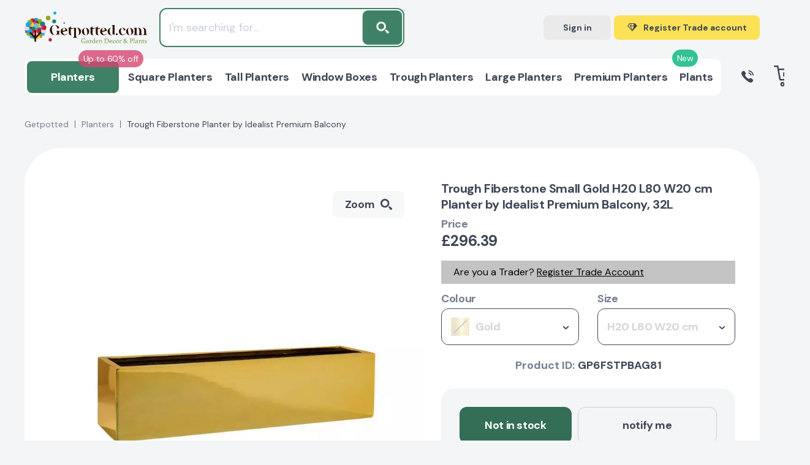

--- FILE ---
content_type: text/html; charset=utf-8
request_url: https://www.google.com/recaptcha/api2/anchor?ar=1&k=6Le7iz4eAAAAALYyJu6uOQXH2TlALwIzi7UYidLI&co=aHR0cHM6Ly9nZXRwb3R0ZWQuY29tOjQ0Mw..&hl=en&v=PoyoqOPhxBO7pBk68S4YbpHZ&size=invisible&anchor-ms=20000&execute-ms=30000&cb=w3tozfzaesay
body_size: 48449
content:
<!DOCTYPE HTML><html dir="ltr" lang="en"><head><meta http-equiv="Content-Type" content="text/html; charset=UTF-8">
<meta http-equiv="X-UA-Compatible" content="IE=edge">
<title>reCAPTCHA</title>
<style type="text/css">
/* cyrillic-ext */
@font-face {
  font-family: 'Roboto';
  font-style: normal;
  font-weight: 400;
  font-stretch: 100%;
  src: url(//fonts.gstatic.com/s/roboto/v48/KFO7CnqEu92Fr1ME7kSn66aGLdTylUAMa3GUBHMdazTgWw.woff2) format('woff2');
  unicode-range: U+0460-052F, U+1C80-1C8A, U+20B4, U+2DE0-2DFF, U+A640-A69F, U+FE2E-FE2F;
}
/* cyrillic */
@font-face {
  font-family: 'Roboto';
  font-style: normal;
  font-weight: 400;
  font-stretch: 100%;
  src: url(//fonts.gstatic.com/s/roboto/v48/KFO7CnqEu92Fr1ME7kSn66aGLdTylUAMa3iUBHMdazTgWw.woff2) format('woff2');
  unicode-range: U+0301, U+0400-045F, U+0490-0491, U+04B0-04B1, U+2116;
}
/* greek-ext */
@font-face {
  font-family: 'Roboto';
  font-style: normal;
  font-weight: 400;
  font-stretch: 100%;
  src: url(//fonts.gstatic.com/s/roboto/v48/KFO7CnqEu92Fr1ME7kSn66aGLdTylUAMa3CUBHMdazTgWw.woff2) format('woff2');
  unicode-range: U+1F00-1FFF;
}
/* greek */
@font-face {
  font-family: 'Roboto';
  font-style: normal;
  font-weight: 400;
  font-stretch: 100%;
  src: url(//fonts.gstatic.com/s/roboto/v48/KFO7CnqEu92Fr1ME7kSn66aGLdTylUAMa3-UBHMdazTgWw.woff2) format('woff2');
  unicode-range: U+0370-0377, U+037A-037F, U+0384-038A, U+038C, U+038E-03A1, U+03A3-03FF;
}
/* math */
@font-face {
  font-family: 'Roboto';
  font-style: normal;
  font-weight: 400;
  font-stretch: 100%;
  src: url(//fonts.gstatic.com/s/roboto/v48/KFO7CnqEu92Fr1ME7kSn66aGLdTylUAMawCUBHMdazTgWw.woff2) format('woff2');
  unicode-range: U+0302-0303, U+0305, U+0307-0308, U+0310, U+0312, U+0315, U+031A, U+0326-0327, U+032C, U+032F-0330, U+0332-0333, U+0338, U+033A, U+0346, U+034D, U+0391-03A1, U+03A3-03A9, U+03B1-03C9, U+03D1, U+03D5-03D6, U+03F0-03F1, U+03F4-03F5, U+2016-2017, U+2034-2038, U+203C, U+2040, U+2043, U+2047, U+2050, U+2057, U+205F, U+2070-2071, U+2074-208E, U+2090-209C, U+20D0-20DC, U+20E1, U+20E5-20EF, U+2100-2112, U+2114-2115, U+2117-2121, U+2123-214F, U+2190, U+2192, U+2194-21AE, U+21B0-21E5, U+21F1-21F2, U+21F4-2211, U+2213-2214, U+2216-22FF, U+2308-230B, U+2310, U+2319, U+231C-2321, U+2336-237A, U+237C, U+2395, U+239B-23B7, U+23D0, U+23DC-23E1, U+2474-2475, U+25AF, U+25B3, U+25B7, U+25BD, U+25C1, U+25CA, U+25CC, U+25FB, U+266D-266F, U+27C0-27FF, U+2900-2AFF, U+2B0E-2B11, U+2B30-2B4C, U+2BFE, U+3030, U+FF5B, U+FF5D, U+1D400-1D7FF, U+1EE00-1EEFF;
}
/* symbols */
@font-face {
  font-family: 'Roboto';
  font-style: normal;
  font-weight: 400;
  font-stretch: 100%;
  src: url(//fonts.gstatic.com/s/roboto/v48/KFO7CnqEu92Fr1ME7kSn66aGLdTylUAMaxKUBHMdazTgWw.woff2) format('woff2');
  unicode-range: U+0001-000C, U+000E-001F, U+007F-009F, U+20DD-20E0, U+20E2-20E4, U+2150-218F, U+2190, U+2192, U+2194-2199, U+21AF, U+21E6-21F0, U+21F3, U+2218-2219, U+2299, U+22C4-22C6, U+2300-243F, U+2440-244A, U+2460-24FF, U+25A0-27BF, U+2800-28FF, U+2921-2922, U+2981, U+29BF, U+29EB, U+2B00-2BFF, U+4DC0-4DFF, U+FFF9-FFFB, U+10140-1018E, U+10190-1019C, U+101A0, U+101D0-101FD, U+102E0-102FB, U+10E60-10E7E, U+1D2C0-1D2D3, U+1D2E0-1D37F, U+1F000-1F0FF, U+1F100-1F1AD, U+1F1E6-1F1FF, U+1F30D-1F30F, U+1F315, U+1F31C, U+1F31E, U+1F320-1F32C, U+1F336, U+1F378, U+1F37D, U+1F382, U+1F393-1F39F, U+1F3A7-1F3A8, U+1F3AC-1F3AF, U+1F3C2, U+1F3C4-1F3C6, U+1F3CA-1F3CE, U+1F3D4-1F3E0, U+1F3ED, U+1F3F1-1F3F3, U+1F3F5-1F3F7, U+1F408, U+1F415, U+1F41F, U+1F426, U+1F43F, U+1F441-1F442, U+1F444, U+1F446-1F449, U+1F44C-1F44E, U+1F453, U+1F46A, U+1F47D, U+1F4A3, U+1F4B0, U+1F4B3, U+1F4B9, U+1F4BB, U+1F4BF, U+1F4C8-1F4CB, U+1F4D6, U+1F4DA, U+1F4DF, U+1F4E3-1F4E6, U+1F4EA-1F4ED, U+1F4F7, U+1F4F9-1F4FB, U+1F4FD-1F4FE, U+1F503, U+1F507-1F50B, U+1F50D, U+1F512-1F513, U+1F53E-1F54A, U+1F54F-1F5FA, U+1F610, U+1F650-1F67F, U+1F687, U+1F68D, U+1F691, U+1F694, U+1F698, U+1F6AD, U+1F6B2, U+1F6B9-1F6BA, U+1F6BC, U+1F6C6-1F6CF, U+1F6D3-1F6D7, U+1F6E0-1F6EA, U+1F6F0-1F6F3, U+1F6F7-1F6FC, U+1F700-1F7FF, U+1F800-1F80B, U+1F810-1F847, U+1F850-1F859, U+1F860-1F887, U+1F890-1F8AD, U+1F8B0-1F8BB, U+1F8C0-1F8C1, U+1F900-1F90B, U+1F93B, U+1F946, U+1F984, U+1F996, U+1F9E9, U+1FA00-1FA6F, U+1FA70-1FA7C, U+1FA80-1FA89, U+1FA8F-1FAC6, U+1FACE-1FADC, U+1FADF-1FAE9, U+1FAF0-1FAF8, U+1FB00-1FBFF;
}
/* vietnamese */
@font-face {
  font-family: 'Roboto';
  font-style: normal;
  font-weight: 400;
  font-stretch: 100%;
  src: url(//fonts.gstatic.com/s/roboto/v48/KFO7CnqEu92Fr1ME7kSn66aGLdTylUAMa3OUBHMdazTgWw.woff2) format('woff2');
  unicode-range: U+0102-0103, U+0110-0111, U+0128-0129, U+0168-0169, U+01A0-01A1, U+01AF-01B0, U+0300-0301, U+0303-0304, U+0308-0309, U+0323, U+0329, U+1EA0-1EF9, U+20AB;
}
/* latin-ext */
@font-face {
  font-family: 'Roboto';
  font-style: normal;
  font-weight: 400;
  font-stretch: 100%;
  src: url(//fonts.gstatic.com/s/roboto/v48/KFO7CnqEu92Fr1ME7kSn66aGLdTylUAMa3KUBHMdazTgWw.woff2) format('woff2');
  unicode-range: U+0100-02BA, U+02BD-02C5, U+02C7-02CC, U+02CE-02D7, U+02DD-02FF, U+0304, U+0308, U+0329, U+1D00-1DBF, U+1E00-1E9F, U+1EF2-1EFF, U+2020, U+20A0-20AB, U+20AD-20C0, U+2113, U+2C60-2C7F, U+A720-A7FF;
}
/* latin */
@font-face {
  font-family: 'Roboto';
  font-style: normal;
  font-weight: 400;
  font-stretch: 100%;
  src: url(//fonts.gstatic.com/s/roboto/v48/KFO7CnqEu92Fr1ME7kSn66aGLdTylUAMa3yUBHMdazQ.woff2) format('woff2');
  unicode-range: U+0000-00FF, U+0131, U+0152-0153, U+02BB-02BC, U+02C6, U+02DA, U+02DC, U+0304, U+0308, U+0329, U+2000-206F, U+20AC, U+2122, U+2191, U+2193, U+2212, U+2215, U+FEFF, U+FFFD;
}
/* cyrillic-ext */
@font-face {
  font-family: 'Roboto';
  font-style: normal;
  font-weight: 500;
  font-stretch: 100%;
  src: url(//fonts.gstatic.com/s/roboto/v48/KFO7CnqEu92Fr1ME7kSn66aGLdTylUAMa3GUBHMdazTgWw.woff2) format('woff2');
  unicode-range: U+0460-052F, U+1C80-1C8A, U+20B4, U+2DE0-2DFF, U+A640-A69F, U+FE2E-FE2F;
}
/* cyrillic */
@font-face {
  font-family: 'Roboto';
  font-style: normal;
  font-weight: 500;
  font-stretch: 100%;
  src: url(//fonts.gstatic.com/s/roboto/v48/KFO7CnqEu92Fr1ME7kSn66aGLdTylUAMa3iUBHMdazTgWw.woff2) format('woff2');
  unicode-range: U+0301, U+0400-045F, U+0490-0491, U+04B0-04B1, U+2116;
}
/* greek-ext */
@font-face {
  font-family: 'Roboto';
  font-style: normal;
  font-weight: 500;
  font-stretch: 100%;
  src: url(//fonts.gstatic.com/s/roboto/v48/KFO7CnqEu92Fr1ME7kSn66aGLdTylUAMa3CUBHMdazTgWw.woff2) format('woff2');
  unicode-range: U+1F00-1FFF;
}
/* greek */
@font-face {
  font-family: 'Roboto';
  font-style: normal;
  font-weight: 500;
  font-stretch: 100%;
  src: url(//fonts.gstatic.com/s/roboto/v48/KFO7CnqEu92Fr1ME7kSn66aGLdTylUAMa3-UBHMdazTgWw.woff2) format('woff2');
  unicode-range: U+0370-0377, U+037A-037F, U+0384-038A, U+038C, U+038E-03A1, U+03A3-03FF;
}
/* math */
@font-face {
  font-family: 'Roboto';
  font-style: normal;
  font-weight: 500;
  font-stretch: 100%;
  src: url(//fonts.gstatic.com/s/roboto/v48/KFO7CnqEu92Fr1ME7kSn66aGLdTylUAMawCUBHMdazTgWw.woff2) format('woff2');
  unicode-range: U+0302-0303, U+0305, U+0307-0308, U+0310, U+0312, U+0315, U+031A, U+0326-0327, U+032C, U+032F-0330, U+0332-0333, U+0338, U+033A, U+0346, U+034D, U+0391-03A1, U+03A3-03A9, U+03B1-03C9, U+03D1, U+03D5-03D6, U+03F0-03F1, U+03F4-03F5, U+2016-2017, U+2034-2038, U+203C, U+2040, U+2043, U+2047, U+2050, U+2057, U+205F, U+2070-2071, U+2074-208E, U+2090-209C, U+20D0-20DC, U+20E1, U+20E5-20EF, U+2100-2112, U+2114-2115, U+2117-2121, U+2123-214F, U+2190, U+2192, U+2194-21AE, U+21B0-21E5, U+21F1-21F2, U+21F4-2211, U+2213-2214, U+2216-22FF, U+2308-230B, U+2310, U+2319, U+231C-2321, U+2336-237A, U+237C, U+2395, U+239B-23B7, U+23D0, U+23DC-23E1, U+2474-2475, U+25AF, U+25B3, U+25B7, U+25BD, U+25C1, U+25CA, U+25CC, U+25FB, U+266D-266F, U+27C0-27FF, U+2900-2AFF, U+2B0E-2B11, U+2B30-2B4C, U+2BFE, U+3030, U+FF5B, U+FF5D, U+1D400-1D7FF, U+1EE00-1EEFF;
}
/* symbols */
@font-face {
  font-family: 'Roboto';
  font-style: normal;
  font-weight: 500;
  font-stretch: 100%;
  src: url(//fonts.gstatic.com/s/roboto/v48/KFO7CnqEu92Fr1ME7kSn66aGLdTylUAMaxKUBHMdazTgWw.woff2) format('woff2');
  unicode-range: U+0001-000C, U+000E-001F, U+007F-009F, U+20DD-20E0, U+20E2-20E4, U+2150-218F, U+2190, U+2192, U+2194-2199, U+21AF, U+21E6-21F0, U+21F3, U+2218-2219, U+2299, U+22C4-22C6, U+2300-243F, U+2440-244A, U+2460-24FF, U+25A0-27BF, U+2800-28FF, U+2921-2922, U+2981, U+29BF, U+29EB, U+2B00-2BFF, U+4DC0-4DFF, U+FFF9-FFFB, U+10140-1018E, U+10190-1019C, U+101A0, U+101D0-101FD, U+102E0-102FB, U+10E60-10E7E, U+1D2C0-1D2D3, U+1D2E0-1D37F, U+1F000-1F0FF, U+1F100-1F1AD, U+1F1E6-1F1FF, U+1F30D-1F30F, U+1F315, U+1F31C, U+1F31E, U+1F320-1F32C, U+1F336, U+1F378, U+1F37D, U+1F382, U+1F393-1F39F, U+1F3A7-1F3A8, U+1F3AC-1F3AF, U+1F3C2, U+1F3C4-1F3C6, U+1F3CA-1F3CE, U+1F3D4-1F3E0, U+1F3ED, U+1F3F1-1F3F3, U+1F3F5-1F3F7, U+1F408, U+1F415, U+1F41F, U+1F426, U+1F43F, U+1F441-1F442, U+1F444, U+1F446-1F449, U+1F44C-1F44E, U+1F453, U+1F46A, U+1F47D, U+1F4A3, U+1F4B0, U+1F4B3, U+1F4B9, U+1F4BB, U+1F4BF, U+1F4C8-1F4CB, U+1F4D6, U+1F4DA, U+1F4DF, U+1F4E3-1F4E6, U+1F4EA-1F4ED, U+1F4F7, U+1F4F9-1F4FB, U+1F4FD-1F4FE, U+1F503, U+1F507-1F50B, U+1F50D, U+1F512-1F513, U+1F53E-1F54A, U+1F54F-1F5FA, U+1F610, U+1F650-1F67F, U+1F687, U+1F68D, U+1F691, U+1F694, U+1F698, U+1F6AD, U+1F6B2, U+1F6B9-1F6BA, U+1F6BC, U+1F6C6-1F6CF, U+1F6D3-1F6D7, U+1F6E0-1F6EA, U+1F6F0-1F6F3, U+1F6F7-1F6FC, U+1F700-1F7FF, U+1F800-1F80B, U+1F810-1F847, U+1F850-1F859, U+1F860-1F887, U+1F890-1F8AD, U+1F8B0-1F8BB, U+1F8C0-1F8C1, U+1F900-1F90B, U+1F93B, U+1F946, U+1F984, U+1F996, U+1F9E9, U+1FA00-1FA6F, U+1FA70-1FA7C, U+1FA80-1FA89, U+1FA8F-1FAC6, U+1FACE-1FADC, U+1FADF-1FAE9, U+1FAF0-1FAF8, U+1FB00-1FBFF;
}
/* vietnamese */
@font-face {
  font-family: 'Roboto';
  font-style: normal;
  font-weight: 500;
  font-stretch: 100%;
  src: url(//fonts.gstatic.com/s/roboto/v48/KFO7CnqEu92Fr1ME7kSn66aGLdTylUAMa3OUBHMdazTgWw.woff2) format('woff2');
  unicode-range: U+0102-0103, U+0110-0111, U+0128-0129, U+0168-0169, U+01A0-01A1, U+01AF-01B0, U+0300-0301, U+0303-0304, U+0308-0309, U+0323, U+0329, U+1EA0-1EF9, U+20AB;
}
/* latin-ext */
@font-face {
  font-family: 'Roboto';
  font-style: normal;
  font-weight: 500;
  font-stretch: 100%;
  src: url(//fonts.gstatic.com/s/roboto/v48/KFO7CnqEu92Fr1ME7kSn66aGLdTylUAMa3KUBHMdazTgWw.woff2) format('woff2');
  unicode-range: U+0100-02BA, U+02BD-02C5, U+02C7-02CC, U+02CE-02D7, U+02DD-02FF, U+0304, U+0308, U+0329, U+1D00-1DBF, U+1E00-1E9F, U+1EF2-1EFF, U+2020, U+20A0-20AB, U+20AD-20C0, U+2113, U+2C60-2C7F, U+A720-A7FF;
}
/* latin */
@font-face {
  font-family: 'Roboto';
  font-style: normal;
  font-weight: 500;
  font-stretch: 100%;
  src: url(//fonts.gstatic.com/s/roboto/v48/KFO7CnqEu92Fr1ME7kSn66aGLdTylUAMa3yUBHMdazQ.woff2) format('woff2');
  unicode-range: U+0000-00FF, U+0131, U+0152-0153, U+02BB-02BC, U+02C6, U+02DA, U+02DC, U+0304, U+0308, U+0329, U+2000-206F, U+20AC, U+2122, U+2191, U+2193, U+2212, U+2215, U+FEFF, U+FFFD;
}
/* cyrillic-ext */
@font-face {
  font-family: 'Roboto';
  font-style: normal;
  font-weight: 900;
  font-stretch: 100%;
  src: url(//fonts.gstatic.com/s/roboto/v48/KFO7CnqEu92Fr1ME7kSn66aGLdTylUAMa3GUBHMdazTgWw.woff2) format('woff2');
  unicode-range: U+0460-052F, U+1C80-1C8A, U+20B4, U+2DE0-2DFF, U+A640-A69F, U+FE2E-FE2F;
}
/* cyrillic */
@font-face {
  font-family: 'Roboto';
  font-style: normal;
  font-weight: 900;
  font-stretch: 100%;
  src: url(//fonts.gstatic.com/s/roboto/v48/KFO7CnqEu92Fr1ME7kSn66aGLdTylUAMa3iUBHMdazTgWw.woff2) format('woff2');
  unicode-range: U+0301, U+0400-045F, U+0490-0491, U+04B0-04B1, U+2116;
}
/* greek-ext */
@font-face {
  font-family: 'Roboto';
  font-style: normal;
  font-weight: 900;
  font-stretch: 100%;
  src: url(//fonts.gstatic.com/s/roboto/v48/KFO7CnqEu92Fr1ME7kSn66aGLdTylUAMa3CUBHMdazTgWw.woff2) format('woff2');
  unicode-range: U+1F00-1FFF;
}
/* greek */
@font-face {
  font-family: 'Roboto';
  font-style: normal;
  font-weight: 900;
  font-stretch: 100%;
  src: url(//fonts.gstatic.com/s/roboto/v48/KFO7CnqEu92Fr1ME7kSn66aGLdTylUAMa3-UBHMdazTgWw.woff2) format('woff2');
  unicode-range: U+0370-0377, U+037A-037F, U+0384-038A, U+038C, U+038E-03A1, U+03A3-03FF;
}
/* math */
@font-face {
  font-family: 'Roboto';
  font-style: normal;
  font-weight: 900;
  font-stretch: 100%;
  src: url(//fonts.gstatic.com/s/roboto/v48/KFO7CnqEu92Fr1ME7kSn66aGLdTylUAMawCUBHMdazTgWw.woff2) format('woff2');
  unicode-range: U+0302-0303, U+0305, U+0307-0308, U+0310, U+0312, U+0315, U+031A, U+0326-0327, U+032C, U+032F-0330, U+0332-0333, U+0338, U+033A, U+0346, U+034D, U+0391-03A1, U+03A3-03A9, U+03B1-03C9, U+03D1, U+03D5-03D6, U+03F0-03F1, U+03F4-03F5, U+2016-2017, U+2034-2038, U+203C, U+2040, U+2043, U+2047, U+2050, U+2057, U+205F, U+2070-2071, U+2074-208E, U+2090-209C, U+20D0-20DC, U+20E1, U+20E5-20EF, U+2100-2112, U+2114-2115, U+2117-2121, U+2123-214F, U+2190, U+2192, U+2194-21AE, U+21B0-21E5, U+21F1-21F2, U+21F4-2211, U+2213-2214, U+2216-22FF, U+2308-230B, U+2310, U+2319, U+231C-2321, U+2336-237A, U+237C, U+2395, U+239B-23B7, U+23D0, U+23DC-23E1, U+2474-2475, U+25AF, U+25B3, U+25B7, U+25BD, U+25C1, U+25CA, U+25CC, U+25FB, U+266D-266F, U+27C0-27FF, U+2900-2AFF, U+2B0E-2B11, U+2B30-2B4C, U+2BFE, U+3030, U+FF5B, U+FF5D, U+1D400-1D7FF, U+1EE00-1EEFF;
}
/* symbols */
@font-face {
  font-family: 'Roboto';
  font-style: normal;
  font-weight: 900;
  font-stretch: 100%;
  src: url(//fonts.gstatic.com/s/roboto/v48/KFO7CnqEu92Fr1ME7kSn66aGLdTylUAMaxKUBHMdazTgWw.woff2) format('woff2');
  unicode-range: U+0001-000C, U+000E-001F, U+007F-009F, U+20DD-20E0, U+20E2-20E4, U+2150-218F, U+2190, U+2192, U+2194-2199, U+21AF, U+21E6-21F0, U+21F3, U+2218-2219, U+2299, U+22C4-22C6, U+2300-243F, U+2440-244A, U+2460-24FF, U+25A0-27BF, U+2800-28FF, U+2921-2922, U+2981, U+29BF, U+29EB, U+2B00-2BFF, U+4DC0-4DFF, U+FFF9-FFFB, U+10140-1018E, U+10190-1019C, U+101A0, U+101D0-101FD, U+102E0-102FB, U+10E60-10E7E, U+1D2C0-1D2D3, U+1D2E0-1D37F, U+1F000-1F0FF, U+1F100-1F1AD, U+1F1E6-1F1FF, U+1F30D-1F30F, U+1F315, U+1F31C, U+1F31E, U+1F320-1F32C, U+1F336, U+1F378, U+1F37D, U+1F382, U+1F393-1F39F, U+1F3A7-1F3A8, U+1F3AC-1F3AF, U+1F3C2, U+1F3C4-1F3C6, U+1F3CA-1F3CE, U+1F3D4-1F3E0, U+1F3ED, U+1F3F1-1F3F3, U+1F3F5-1F3F7, U+1F408, U+1F415, U+1F41F, U+1F426, U+1F43F, U+1F441-1F442, U+1F444, U+1F446-1F449, U+1F44C-1F44E, U+1F453, U+1F46A, U+1F47D, U+1F4A3, U+1F4B0, U+1F4B3, U+1F4B9, U+1F4BB, U+1F4BF, U+1F4C8-1F4CB, U+1F4D6, U+1F4DA, U+1F4DF, U+1F4E3-1F4E6, U+1F4EA-1F4ED, U+1F4F7, U+1F4F9-1F4FB, U+1F4FD-1F4FE, U+1F503, U+1F507-1F50B, U+1F50D, U+1F512-1F513, U+1F53E-1F54A, U+1F54F-1F5FA, U+1F610, U+1F650-1F67F, U+1F687, U+1F68D, U+1F691, U+1F694, U+1F698, U+1F6AD, U+1F6B2, U+1F6B9-1F6BA, U+1F6BC, U+1F6C6-1F6CF, U+1F6D3-1F6D7, U+1F6E0-1F6EA, U+1F6F0-1F6F3, U+1F6F7-1F6FC, U+1F700-1F7FF, U+1F800-1F80B, U+1F810-1F847, U+1F850-1F859, U+1F860-1F887, U+1F890-1F8AD, U+1F8B0-1F8BB, U+1F8C0-1F8C1, U+1F900-1F90B, U+1F93B, U+1F946, U+1F984, U+1F996, U+1F9E9, U+1FA00-1FA6F, U+1FA70-1FA7C, U+1FA80-1FA89, U+1FA8F-1FAC6, U+1FACE-1FADC, U+1FADF-1FAE9, U+1FAF0-1FAF8, U+1FB00-1FBFF;
}
/* vietnamese */
@font-face {
  font-family: 'Roboto';
  font-style: normal;
  font-weight: 900;
  font-stretch: 100%;
  src: url(//fonts.gstatic.com/s/roboto/v48/KFO7CnqEu92Fr1ME7kSn66aGLdTylUAMa3OUBHMdazTgWw.woff2) format('woff2');
  unicode-range: U+0102-0103, U+0110-0111, U+0128-0129, U+0168-0169, U+01A0-01A1, U+01AF-01B0, U+0300-0301, U+0303-0304, U+0308-0309, U+0323, U+0329, U+1EA0-1EF9, U+20AB;
}
/* latin-ext */
@font-face {
  font-family: 'Roboto';
  font-style: normal;
  font-weight: 900;
  font-stretch: 100%;
  src: url(//fonts.gstatic.com/s/roboto/v48/KFO7CnqEu92Fr1ME7kSn66aGLdTylUAMa3KUBHMdazTgWw.woff2) format('woff2');
  unicode-range: U+0100-02BA, U+02BD-02C5, U+02C7-02CC, U+02CE-02D7, U+02DD-02FF, U+0304, U+0308, U+0329, U+1D00-1DBF, U+1E00-1E9F, U+1EF2-1EFF, U+2020, U+20A0-20AB, U+20AD-20C0, U+2113, U+2C60-2C7F, U+A720-A7FF;
}
/* latin */
@font-face {
  font-family: 'Roboto';
  font-style: normal;
  font-weight: 900;
  font-stretch: 100%;
  src: url(//fonts.gstatic.com/s/roboto/v48/KFO7CnqEu92Fr1ME7kSn66aGLdTylUAMa3yUBHMdazQ.woff2) format('woff2');
  unicode-range: U+0000-00FF, U+0131, U+0152-0153, U+02BB-02BC, U+02C6, U+02DA, U+02DC, U+0304, U+0308, U+0329, U+2000-206F, U+20AC, U+2122, U+2191, U+2193, U+2212, U+2215, U+FEFF, U+FFFD;
}

</style>
<link rel="stylesheet" type="text/css" href="https://www.gstatic.com/recaptcha/releases/PoyoqOPhxBO7pBk68S4YbpHZ/styles__ltr.css">
<script nonce="peeXCf72oGKo8IXdWq2vew" type="text/javascript">window['__recaptcha_api'] = 'https://www.google.com/recaptcha/api2/';</script>
<script type="text/javascript" src="https://www.gstatic.com/recaptcha/releases/PoyoqOPhxBO7pBk68S4YbpHZ/recaptcha__en.js" nonce="peeXCf72oGKo8IXdWq2vew">
      
    </script></head>
<body><div id="rc-anchor-alert" class="rc-anchor-alert"></div>
<input type="hidden" id="recaptcha-token" value="[base64]">
<script type="text/javascript" nonce="peeXCf72oGKo8IXdWq2vew">
      recaptcha.anchor.Main.init("[\x22ainput\x22,[\x22bgdata\x22,\x22\x22,\[base64]/[base64]/[base64]/[base64]/[base64]/UltsKytdPUU6KEU8MjA0OD9SW2wrK109RT4+NnwxOTI6KChFJjY0NTEyKT09NTUyOTYmJk0rMTxjLmxlbmd0aCYmKGMuY2hhckNvZGVBdChNKzEpJjY0NTEyKT09NTYzMjA/[base64]/[base64]/[base64]/[base64]/[base64]/[base64]/[base64]\x22,\[base64]\\u003d\\u003d\x22,\x22D8OWwo3DjMOfwrTCmnbCqsKBZjYBwp/DtGVBLMOqwop4wovCo8O8w5Nyw5dhwpHClVRDXR/[base64]/CmsKGw657wpbDkgrDqsOLV8OpOcOQJlZCbmggw5QpYk/[base64]/Ct8KOwpBgwrp9EV3DsMKawr4IAnw4YcK4wrvDmcKQOMOFIcKZwoAwCcO7w5PDuMKMNgR5w4fChD1DVilgw6vCpMOxDMOjeC3ClFtFwrhSNnXCtcOiw594ayBNMMOCwooddcKLMsKIwpR4w4RVQCnCnlpjwoLCtcK5FFo/w7YIwpUuRMKYw5fCinnDucO6Z8Oqwo/Cggd6CwnDk8OmwonCt3HDm0oSw4lFBW/CnsOPwqMWX8O+IMK5HldAw43DhlQew7JAcn3Dg8OcDltawqtZw6LCucOHw4YbworCssOKQMKYw5gGXAZsGQhUcMOTMcOpwpoQwrA+w6lARcOxfCZLGiUWw6DDtCjDvMOZMhEIZ00Lw5PCqkNfaWN1MmzDtWzCliMWakcCwpbDr03CrQ97ZWw3VkAiEMKZw4s/QB3Cr8KgwqQDwp4GUMOBGcKjLiZXDMOrwqhCwp1rw57CvcOdTMOgCHLDp8OnNcKxwofClyRZw5DDtBXCjB/[base64]/CkWfCucONw7DCjSMMWsOTID/[base64]/CsWIxwqwpw6NQBcKpWMODw48tw7dQwpzCuWvDn1dOw53Dty/CvkPDkjoZwobDn8OhwrhgYzXDiSbDs8Orw7YFw7nDh8OCwqbCqU7CvsOEwpTDrMOzw6w3CBrCiUDDpwFbLUPDo3EBw5Ikw7vCsnzCjnfClsKwwonCuT0pwprCucKNwrExAMOdwqtKPWDDmFs8b8KIw60Hw53CpMO6wqjDhsOjJCTDq8KSwqHCtD/[base64]/IWjCvHQpalLDvsKjWcOdw5F4wpAPDw9QwozCtcOCD8OewrcBwqnDt8K8eMOLCxEGwqR/ZcKzwq3DmhjCgsO/R8OwfULCpFFQIsOiwo0gw5bDvcO8B39uCVRowpR2wpAsOcKOw602wqPDsWtYwqzCu1dJwq/[base64]/DnzzDmX7Dq8OecAYNXMKtwonDgwzCizXCv8ONwoDCn8OMw49CwpVbWHzDg17CuifDgyPDsTzCr8OjFcKXUcOIw7zDqWw2ViPCmsOawqJQw4RafzLCiBw8MC1Mw508Gh1Yw7Q7w4XDk8Obwqt2eMKBwqlSUFt/[base64]/eMKKAsOxwpRkw6LDolNmLzTCoD5zaBFIw5d+ayDCssOqKWPCq14Xwok0cBcww5LDt8Oiw77Cj8OMw71Ow5LCil0cw4bDicOaw5DDicOZHC0EAcOQGAnCp8K/W8OwGBHCkA4ww4HCscKNw7DDq8Klwo8NeMOIfx3DpMOIwrwJw5XDpE7DrcKaeMKeBMOHecORV0ELwogVHsOGIzDDscOOZDTDqmPDmG5gbsO2w40kwph9woJ+w5dHwpVCwoxQInw9woQRw4RXQwrDnMOAF8KuWcKkMcKXYMOaZSLDkjAhwpZsWRTCg8ONAHoGasKdQD/Ds8O0NsOVw7HDjsO4XifDp8O8C07DmcKyw6XCkcOowrIyT8K1woANFAPCqSvCg0fCicKPbMKUJcObXUBbwrnDtCVwwoHCgj1dVMOsw5Y2ClQBwqrDsMOiJ8KaKDkKXGnDoMK2w5B9w67DkmbCgAPCtljDsnpRw7/DqMKxwqYEGcOAw5nCn8KEw586VcKgwqjCuMOgRsO1ZMOjw7Z+FD9AwpDDi0DDt8OaXMOAw5g7wqJJQcO/cMOCwpgyw4EkeVHDpgJTw5DCnhw4w5YgJGXCq8KTw5PCpn/CpzovTsObVD7CjsKZwpzCosOSw5rCqFEwBcKyw5Nye1bCo8OwwrVaOgYfwpvCtMOEOsKQw4MBSFvClcO4woZmw7JJeMOfw4TDj8O0w6LDmMKhZCDDiXRfSVvDq2EPT28nIMOTw411PsKLEsKeFMOFw4ksFMKrw6Qha8K/V8KZImgiw6LDssKuZsKqeAczeMO1X8ONworCkAMkbVVJw4NPw5TCvMKwwpE5UMOfGsOdwrILw7XCuMOpwrNvR8O8eMOnIXzCscKrw7M/w7N9MzsnYcK+w785w5wtwp8hXMKHwqwAwqBrMcOXIcOJw4YSwp/DtW7DlsKswovDocOzMxUzWcKicXPCncKKwr1jwpvCh8O3MsKZwqPDqcOowrcFGcK8w4g5GjvDhxJbd8KXw5TDi8OTw7kPem7DpC7Dt8OCWFrDmDxWdcKXZknCn8OUW8OiAMKowrAfAsKuw4bCjMOsw4LDnCxaczrDtyVKw7Z1woYveMKWwoXCtMK2w5w2w6XCuwc/wpzCocKUwrTDqTIywopfwrpYFcK8w4HDpSDCj1bCisOAXcKPw6PDrcK8OMO9wobCqcOBwrdgw5FOaEzDncOHPjV+w4rCv8OZwp/DtsKGwp9Rw6vDvcOLwrhYw63CtcK2wrHChMOjaEtYYgPDvsKUK8K8eh7DqCYTHFzCs0FGw5PCtwnCpcOOwp4pwohBZwJPJ8Krw7YBOEFYwojCozY5w7rDhMOVUhlQwr8fw73DgcOLBMOAw7PDlUclw7/DmMOBIFjCoMKSw4jClRoPeFZZw7hdD8KJWAPCvD7DosKCK8KCH8OIwr3DiwHCn8OTRsKswpnDs8K2LsOfwpVHw7jDrRpZbsKBwoVWIgbDuWfDp8KuwoHDjcOXw7Rhwp/[base64]/wrRow5RAZTXDgsOzw45aDsOSworCsjwMQcO5w7/CnUrCqSoHw60vwqoDAsKxWz4Lwq3Dq8KXHV16w7M6w5DDkDFkw4/[base64]/wowkwrbDu1TDmcOiwpddCMKCbMOYRMO5wqHCssOmVF9Qw5cRw5cBwoDCq0fCnMKaTsO4w6TDkDwGwq5/wqBiwpNdwqTDq13Dr2zCrHtIw7nCuMOLwoXDjk/CqcO6w73DpGjCkTrCl2PDi8OZc2/DmRDDhsOPwpHCvcKUI8K3AcKPFsOCE8Ocw5bCncOwwqHCikZnDD0bakBtccKYXcOrwqnDpsOPwpscwp3DiShqI8OLTnF5NcOUQGtxw7kywo8iM8KIcsOECsKYKMOGGMKlw7E4dmnCrsOfw7A6asK4wo1yw4rClH/CocOlw4PCk8Kzw7XDpMOvw71LwqJWfcOowopMagvCvsKfDsKwwo8wwoTCgV3Cl8KLw4jDtyLCt8K7bTQ9w4vDvh4LGxFwYh1gaTIew7jCkEJTJcOORsK/KQ0GacKww7jDhm9kcW/[base64]/ZsKqwrRAw4VYwpkETMOwwoRKw7R0woA3w7rDr8OvO8O7RBVxwp/[base64]/wrRkG2F+w7kBBA4rwpbDqcOKNE3Cg3lRFMKYUV0rWsOdw4XCmsORwqUeV8KJXlFgE8KAJ8KcwrUWVcOYaz/[base64]/[base64]/[base64]/Du8O1w7/Dp8OTW8OjDmc4w7oVwqR3wroTwqDDhcKFLhnDrcKFPW/CrQ3CsCbDocOCwpTChsOtacOzV8OWw40aG8OqA8KPw4YIf2DCsXvDlcOiwpfDqgEeJ8KFw600bFEbYBcPw7nDqHPCqFFzKWTDuQHCisKMw5PChsOQw4TCundtwprDikXDisObw57DpiUdw7tZD8ORw4bCkV8OwrTDgsK/w7EowrfDoy/DtnXCsk3Ct8OZwqfDih7Dl8KWUcOoQGHDhMO3TcK7ODBOLMKSbsOKw7LDvMKxb8KkwoPCl8KmG8O8w4h1w5DDs8Kkw6kiOW7Ci8Oew6FfWcOPfWrCqsOxDCPDsygnWMKpHj/[base64]/NcKsXS0Fw61ew6LDj8OJKMOBWcOvOUPDlcOreW/[base64]/Cq0NgUzFRTn5AQcO/wpFSNEAGBExAw6Ixw40Lwr50H8Kcw541F8KXwpAmwpPDosOfGG5RCx3CoSFcw7fCqcKrCmUWwq9TFcOfwo7CgXvDticIw5wJDsOXN8KGZAbCvyvChMOtwp7CkcKTZxE4Ql1fw40/wr8lw63CusKBKVPCksK/w79qajJ1w6Nbw6PCmMOnwqcEGMOpwr3DnT/DmjUbJ8Oywpc9AMK8ZG/DgcKAwp54wqbCjcK/eB/[base64]/[base64]/DsMO2A0jCogDCk8KDw6rDuhHCgMOdw41yJjHCnA83BWLCt8OXRGQiwqHCj8KOXxJ1ccOwE3TChMKZH3zCsMK/wq99czwEC8OmNcOOCilaIlPDr3XCh2Ayw4LDjsKDwo9+SjjCqX1wN8KVw6/[base64]/[base64]/wqzDt3lBw4TDssOUw6JMd8Koe8OBw5w+w77ChQfClMOxw63Cv8Ozw4xIw5fCscOid0JIwozCmMKBw7Rqc8OjeT5Zw6oUdWbDrMOUw497fsK6aGNzw7vCpSImbTBfOMOQw6fDjXV8wr4fYcOvfcOgwp/[base64]/Ch8OTwpM3w5DDusKMwolOwpEFWsOUFcOBFnpzwpXDoMOvw5DDq1HDujAKwo/[base64]/DiRXDqsOtwpvCs8OBR8KvTsKBM8KXw5/CtU7CuXdWwqPDsXdwc25rwqYDME8swqrCghTCrcKjDMOxasOpccOBwonCncK4IMOTw7fCvsOOSMOvw6zDgsKnfzrDqyvCv1HDsThAbQUmwoDDjT3CmsOIwr3CucKwwpU8MsKRw6t1Gg9/wq56w7QMw6fDqlYfw5XCtzU1QsOiwoDClMOETU7CucKhDMO6GcO+PTELMV7CvMKzf8K6wqhlw7/CrC8Gwosjw7PCosODaU1nNxNfw6PCrh3CpV7DrXfChsOHQMKjw6TDlHHDiMKWfE/DjxJdw6ABa8KawqnDp8O7BcO4wovChsK1XEjDm13CgwjCg3TDqVgPw58CYsOfSMK7w6oNfsKtwqvCvMKjw7geOVLDvcORA0xJGsOyWcO8TB/[base64]/[base64]/Ch8KewqYVZMOuwqbDoMK2d8KXw7krVcKVw53CrcOpcsKbDw/CkELDscOvw5QdaU00ccOKw7nCtcKXwp54w5Zzw6MBwph5wocWw7oTJMKZCFQRwofCm8OkwqjCvcKVbj0jwp3DnsO/w59DFQ7CncOCwpkcb8K8eilPLMKMDiV0w5hfF8O0SAJxYsKlwrV6L8OyZzvCqHkww6FlwpPDucKhw5XCnH3CkcOIDcKBwq7DiMKHIw7Cr8Kmw53CvEbCgEE6wo3Dgz8jwoRTWwvDkMK8w4DDmRTCh3fCl8K4wrttw5kHw6Y2wq8swo3DuQlpPsOxUcO8wr/DpRwsw6IkwrF4N8KjwrfCgTTChsKTAsOkLMKnwrPDqXrDlyJ5wpTCncOww5kwwqlzw7/Cs8OTb17Dp0pXQE3CtTPCognCtDQVLxzCqcKYBxNiwpLCnHzDuMKBL8KwT3IqUsKcXcK6w5rDo0HCk8OBS8Oow7nChcKnw6tqHADCoMKFw7d9w73Dp8OgTMKOe8KFwpnCkcOcwq8qIMOIScKeF8OmwrMYw5InXG5Ddy/DkcK9JUnDgMOyw7JtwrLDtMOcTD/DrX1uw6TCrkQvbxMJDMO4ScKDUzBnwrjDoydLw6jCr3N9NsKUN1fDgcOqwpIFwoBVwpkYw43Cs8KvwpjDiEbCtnVlw5ZWQsOaRnDDocOBYMO2ESbDuAk6w5XCu3jCmcORw4/[base64]/e8O9bALDucKiw4/[base64]/[base64]/[base64]/[base64]/Cg1DDl8KrJXbCisKywpEEworDuV7DgEM3w4w0FcOIwosuwpEldWfDjcK2wqwow6XDkCvCvCl6GFXCtcOgEykEwr8Iwpd0RxrDiD3DtMK3w5Mzw4TDrEM/[base64]/CnMKtMl7DiXQAAMKEw4UWE8OYR8Ozw7ZCw43DkQHDkxg5w7HCjsOUw5Q6R8K3IixEJcOWK2HCvyXCn8ObSSMcXMOYSDg9wqNOeU7DtFUMGijCscOAwo4uSCbCiQ3CgwjDiiIkw49/w6/[base64]/DtMKlMxnDg8OVZRNqQHQAwojCksKwPsOyLGnCmsK3EDdlBy8Lw6xKU8KOwqXDgsOtw4FIAsOlOjJLwrLCgQ4EVsKbwoPCk0w1Til5w5DDh8OaMMOww7XCoRJeGsKaZmvDrVbCsnEFw7IxJ8O3WsKpw5HCvz7Dom4ZFMO/wp9macKhw5DDucKcw79eKngWwpXCoMOVPyt4VBzCvhcPZcOnXcKALUVqwrnCoAvDnMO7aMK0XcOkC8OLEMKCIsO2wrNKwqFTLgfCkAIlLW3DnHDCvQlUwq1tCWo8BjMcBFTCqcOXacKJNMKMw5LDpX/CgCjDrsOkwqbDhm0Xw7fCgMOiw4w2JMKAWMOqwrXCoTrCiw/DnBMPasKxM17DgQ9XN8KOw7EAw5oIfcKoTjokw4jCtyNvaw4Rw4PDkMKGJDDCkMKPwofDlcOJw7QTGWhawpzCuMKcw6ZfJsKtw7/[base64]/aybDnsOhw5bDpi/CtcK6w5oWwpMmwr4kw4HCoQEqJ8KrU2ZmHMKYw5ZzJzQuwrHCpkjCoxVNw77DmnLCt3zCp0ofw5JrwqfDsUVPLCTDvkrCkcK7w59aw7lnO8Kew4/DmVjDv8OXw55Gw5fDjcOAw5/CnibDqMKdw7EAUsOLbTHCncO0w4d3THxyw4RabMOxwoXCrVnDq8OIw5bCsRbCoMKlK1zDtV3CpT/[base64]/Cp8K6GsKqXHYDS8OqwrMsw7RbNMOpQnowwoPCkmw2WMOqB33Dr2bDpsKrw7bClXVjY8KIEcK4BTjDhsOKKgfCvsOeDXnCgMKTW0nDhsKaKS/[base64]/KS/DuQBfSnLChsOmT8OCw6TDo30Ww7c6w4I6wrnDrxsVwqTCrMK9w5shwoDDtsKWw6oUTcOxwo3DuSMfbcK8NcK6OCkKw5tERmLDgMKoOMOMw7VRYcOQQF/[base64]/DicKdQsOSFMONNRF7DcOhFsKwWEgiHA7DtcOCw7ZLbMOiQnk4E0B1w4/DqcODWX3DkQPDqyvDkwfCtMK0wpUaEcOLw5vCuwzCm8OxYSHDkXRDeCBOYMKkT8KgcCPDpw96wqUBWwDDpMOsw4zChcOvMV4lw5fDrW9hTC/Cv8KbwrDCsMOdw6XDh8KPw5rDrsO6wphzcmHCqsKkDHo+A8Opw48Ow5PDhsOXw7vCu0fDhMK/wpLCmMKAwo5dRMKoAUrDvMKBU8KtRcOkw5LDvjFKwpZxwqQrUMK5NB/DlsKdwrjCvnPDlcOiwpDCnMKvXBAtw5fCmMK+wp7DqExxw45cdcKqw4AjIcOUwol5wr9ZQnV/R0PDuBJySH5ow41OwrHDusKuwqjCnCVMwolDwpwxIF0EwrXDl8ORdcOgQMKsVcK+cGI6wrd6w7bDsAfDlivCkXc8Y8K3wppxFcOhw7FrwobDqU7Dvm8twpbDmcO0w7LCocOUN8OjwqfDoMKbwo5cT8K3aDdaw5DCtcOvw6zCrV80WzEHFsOqBWDChsOQSRvDlsOpw5/Cp8KZwpvCncObWMKtw7DDmMOuMsKzZMKfwqU2IG/CsFsSYsKJw4rDqMKKBMOmS8OHwr42EnjDvg7DlAofOB1KKS9RFAAuw7QSw5Uywo3CssKoF8Kvw57Dm2RMAi4HAsKmLhLCvMK3wrfDssK4VyDDl8OcNyXDksOZLinDjhZpw5nCsCg+w6nDkHBvfRzDgsO7b2wEaTJ6wrTDq0JsMy04w4NyNsOZw7U6W8Kxwpw5w4A/VsOhwqfDk0M2wrfDh2nCgsOvUmbDlsK5f8KXUsKdwobDusKBFHoGw7LDiBBpNcOQwrJNQGbDiBwnw51SbX5swqfCsGMCw7TDmcOuXsOywoXCpAHDi0APw6bDnzx0exJNP3zClyVHVsKPTgXDucKjwqxOcwdUwp8/wrA8Dl3ChcKdckYXDGMcwpjCrsO5HizDsmLDunocc8OIVcOtwqgBwr3ClsO/[base64]/[base64]/DpsO0wrbCtG7DkcO7w7HCrsOlw6xUMBHDiMKow5HDkcOdLjNnA0jDs8OCw5AGW8Kwf8Oiw5hHe8K/w7cywp7CqcObw4zDmsOYwrnCgGfDkQ3CoULDjsOaUsKOYsOOcsOuwovDs8ONLF3ChhhvwqEGwrcHwqTCs8Kcw7p/wqbCqCg+YGF6wpg5wojCrzXCkhAgwqPClC8vGGbCgChAw7HCnG3DkMORQjxpO8OIwrbCtMK6w5MFdMKqw7LCiXHClXnDp3gXw4ZsLXIuw45nwoxUw518MsK4NhrDo8OCAAfDt23CtSfDiMK6SwQ0w7bCm8OCdATDmMOTRsK8w6EQf8Okwr4xQnAgUgMuw5LCv8OnWMO/w5jDqsO8Y8Kaw79KKcKGL03CvEPDkWvCgsKjwqPCtgoGwqliDcKQE8O9EcKEOMOsXinDr8OKwpAcCjrDt0NMwqPCijZXwqZLIlcQw7Uhw7lJw6nCksKof8KuWhIpw65/PMO+woTCksOxOzvCsn9OwqU1woXDmMKcLmLDtMK/Q3rDl8O1wqTDqsOjwqPCtcKDT8OiEHXDqcOKAcKdwoYVRj/Ds8KzwrcCJsOqwqXDmxNUTMO4dsOjwqTCpMKeORnCgcKMRcK6w6nDmCrCpDnDvsKNFVtDw7jDlMOZQH4ww41nwr96NcOEwrdRC8KOwpPDjm/CoRR5McK/w6TCiw9Ew6XCrANgw5ZXw4wiw6Y9BHfDvTzCp2LDtcOITcO3PMKgw6PCpMK2wpkWwoPDrcKlC8KLwpt9w5lZEi5ODTICwrPCu8OaDCfDt8KlbcKOCsOfA2nCocK0wpTDtm8zczjDj8KLWcOZwow/ZwnDqlg9wq7DuDbCjkLDmMOObMO/[base64]/Cg0LCrcKHwqXCmCzDkSoOwqx+bsKZZVsyw5k0EyHDn8KRw5tzwo8BViLDn2BKwqp2wrDDimPDkcKSw7hudhXDuSPDusKpSsK0wqd9w6c2ZMOPw6vCjA3DrVjDj8OyaMOuR3DDoDUDDMO3MyAww4fCvsO/eRPDkcKzw5oEYAvDq8Kvw5TCm8Omw5hwLFDDlSvCtcK0MBVRF8ORM8KXw4zCpsKeM3kFwo0pw6LCh8OxdcKYGMKJwqgkSifDq2ZFMsOAwpJcwrzDkMO8VMKBwqjDqn5gXn3Dm8KFw5PCnwbDtsOmTsOHMMKFYzDDp8OhwobCjsOrwp3DrsO5KQ/[base64]/Cl8KEXkjCkcKOwoYfEsOXw63DiCExwpEFb0M5wpxBw67CmMO0bHAOw4Zxw5TDvsKaHsKzw6N8w48HHMKUwqIQw4XDjB4APRltwoQYw7bDusO9wo/[base64]/CmnXCmMKtLj0ITMKIw5bCn3UWfCfDiX7DtgcSwpfDnMK/[base64]/DqV7ClG/[base64]/wrxowoXDrmI+bsONw4LDv8K4wrjCusKtwonDpyMkwqbCk8Ozw59UMsK5wqVRw5DDtnvCt8KwwqLDu3k8wq5tw7rCpArCiMO/woNCYMKhwo7DgsK9KBnClRpQwrzCjG5fK8O2wpQfZEXDocK3Y03DqsOTV8KRK8OoHcKVKXLCksOYwoPCl8Ktw73CpDFFw49nw5ARwpwbU8KewqopJ0fCkMOwTFjCjjUKNgQFbATDisKJw5/[base64]/DjlsbB0LCu13DmSJLw6sxwqfCqHYMwq7DtMKmwq0lP1/DojTDpsOvL3HDqcOxwq9Mb8OAwoPDoBszw6lNwqLCjcOJwo4Hw4lTOlDCmjADw7R/wq/[base64]/ChsK/wrjDkcOBw5ctw6zClkbCiA9bw5fCscKndWlPw7Afw4DCk00XVMONVsO7ecOFUcOywpXCsGbDtcODw5fDtQQKGsKJHMOTI2vDmlZ5RsKQdsK/[base64]/CvsOow5fDq8OoEjFpw4BFMcKfw5kdwoFBU8K8w73Cny0+w49vwrfDpmxPwolow7fDgTXDl2PCnsOuw6jCgsK7acO1wo/DvXw4w7MQwqBpwo9nOsOdw7xsA0A2JynDiXvCmcKFw7/CiDLDpsKTXAjDqMK8w5LCpsOTw4bCssK7woggwo42wrxWbRBIw4YTwrgOwqfDtw3DtmFQCzZrwpbDtB59w7LCu8OOwo/DiBMvbMKxw70jw7bCvMOcTMO2FgbCqBTCumzCtBxtw7J7wqDDuBh2ecKtXcO1cMOfw45jOHxnCATCscOBZngjwq3Djl/CtDvCqsOeXcOPw6k0wohlwo45w7jCqXzChkNaTxwubirCkQjDkjTDkRtkMsOhwqhVw6fDtlDCqcKowqfDocKWPUrDpsKtwpIow67CocKQwrMtV8KkRMO8woLCtMOUwphJw4YHOsKXwqjCh8OQIMKfw6k/PsKiwo5+aQLDrzzDhcOiQsOVasO1wpzDlBQHf8O+c8Oswr8kw7x9w6sLw7d8IMKDXm3CgQ55w69HL1F/V0/[base64]/w4TCsMKVwqAww7kBwqTCq3VcZMOJwrwYwqEDwqw6eHHCgk7DrHplw5/CrcOxw6/ChmdRwodnL1/[base64]/CrQkVEjUhw5nCp1t8w6w7w5tPwo3Cm8OSwqrCki9kw4IWCsKuMMOWacK0fMKMQ03Cgy5/[base64]/fsK4AcOew7kWMcOMwq0dwq5xw6JRfWvDmMKfbcOBCinDoMKPw6fCl3cYwqAtBCgdw7bDsW/CucKEw70ewopZNmrCpcO5TcKsUzoIYcOWwpbCsm7Ch2LCrsKMb8Oow4Juw5PCrAwzw6FGwojDtsO7cx8Lw55pYMKvUsOjahUfw6rDuMKuOCRPwp/CpBMJw51GHsKPwo4kw7VBw6QOBMK/w7kOw4AEfgBENMOdwoo5wr3Ck3QtY2jDkAUCwqbDocOJw402woDCmEZnSMOqFsKZSlURwqQrw5XDkMOuJsK1wrcfw4M1QMK8w4AMYi56MsKmIsKWw6LDhcOfMMOVbGvDkjBVRCAoXjRkwobCsMO7EMK8IMOaw5vDpRjCmWzCjC5/wr1jw4bDuWcPHQl9FMOYVB98w7bCiVvCrcKHw6NXwo/Cq8Klw5PDicK8w7Y6wpvChHRTw6HCrcKhw6jDusOaw6/[base64]/Dtz9bwrXClVRnwofDj8OTXlfCr0zCpFzCkADCnMO3SsKGwpJdJ8K5csKow68sYcO4woBnHcKqw592QRPCjcKPesOiwoxvwpxeGsKbwonDusOrwpTCjMOlUitYUGdpw70+RlHCpkN8w5nCnX4iLGXDg8K/KQ89YEbDscOOwq8lw7zDsBbCh0bDhm7Do8KELVQnOUs8KlAFOcKdwrEYJRQ/D8O5KsOdRsOlw7suAH4yUnRjwqfCq8OqYH8AATzDqMK2w40Ww5fDnBlnw5weRFcXZ8KmwqwobcKPJ0tiworDncKlwoE+woEBw40BJcOOw5nCl8OWHcOLeW9kwp/Cq8K3w7/DpkLCgiLDi8KDacO0O3EIw67CgsKVwpQAHnlowpzDjX/CjsOweMKPwqZiRz/CkBbCrmBrwqpfBVZDw4dQw63Dm8K1HS7CnQTCrcO5SDLCrgXDocOMwp16w5bDs8OMb0DDpVcrHifDpcOrwpvDgcOMwrtzYMOhIcK9wql+JhRpZcOtwoAvwoVIC0dnNGtOIMO+w6lIIBQcayvCoMOAI8K/wpPDtmbCvcK5QgLDrjXCsGJKLsOSw6wWwrDCj8OIwod7w45Rw7J0Ozc9Jzo1Gm/CnMKAe8K5UiUSJcOawo1icsOzwoY/cMKCXwpwwqdwUsO/wpPCrMOeaDFDw4lAw4PCmEjCi8KAw749YhTCl8Ogw6TDtAw3PsOIwr/[base64]/DrxVswrwmwqt6I8OEwoLCngBJdMODw4FuwrjDsSzDjMOpD8KrR8OeOlDDo0DCvcOaw67Coi0gbcO0wpjCiMOgCnrDpcO4wrIywr/DlsKgPMOgw6TDlMKPwoDCv8OBw7DDrsOTasOzw7/DuGhDPEHCiMKiw4rDqMKJOjgjb8KceVscw6Euw7/DjsOFwq3CrFPComMPwp5fcMKaKcOEU8KZw4kUw4nDvH0aw6NBw7rCosKbwrk9w4RVw7XDhsOlQ2sVwqxSb8K+asOqJ8OTQg/CjhZcBcOvw5zDn8OIwpsZwqENwpV2wo1TwpsbcFnDkTAHYjrCpMKCw5w3f8OPw7gPw43CpzfCuWt5w6/CuMKmwpsow4sUDsOXwpIdI2ZlasO4czzDsgbCucOGwoBOwoVpwrnCsRLCslEuAU8QJsK6w6TCh8OGwrBbXG8Rw40UCFfDg3g9S2JIwpJ8w6EYIMKQZMKyJW7CjcKoSMO4X8OuaHnCmnZJPEUXwoVRw7YtIFgmZWQSw6PDqsOMNcORw4/Dt8OUacO2wrPCqDxFVsKxwr4GwolEbCDDm2DDlMKpwojCgcOxw63DtVwPw6PDg1xpw78gZ2ZkSMKEbMKHYcOqw5jCl8KJwr/DksK7O2Vvw4NLL8KywrDCl1FkccO5S8KgeMKjw4vDlcOxw5HDnTgHE8K8K8K8SWcOwoTDv8OpM8K+Q8KxZFgXw6/Ctg5wDSAKwpvClTrDt8Kow7LDu3HCncOCPR3Cv8KjDsOgwrDCt1VGWsKiNcKDZ8K+FcOVw4HCnlXCoMKMV1M1wpdhL8OfE1c9CsKoLcO+w6HDgsK5w4rChcOTB8KEAgtMw47CtMKlw444woTCrGTCosOlwrvCmQrCpBjDpQ8hw5XCrBZ8w7vCkU/Dq2xbw7TDsXHDo8KLTQDCvMKkwqJjbsOqMkYINMKmw4Jbwo7Dr8KXw47CryshfsKnw4/CmsKRw79iwpwsB8KFTWbCvFzDgsKEw4zCj8KQwpUGwqHCv1zDoxfCtsKNwoRHZW9bVn7CiWjCngTCpcK8wrrDv8OkLMOGQsOUwrkILcKVwqMBw6lWwoRmwpJ1P8K5w67Cgz7CvMKlQ2ddD8KCwo/DkgF4wrFIc8K0MsOpVzLCvmd2dBDCljBEwpURP8K3UMKVw6LDumDCkAHDu8KibMO+wq/CujzCr1PCrkvCgjVfB8KbwqDChHQzwrJHw7zCq3JyJUoNNAI5woLDkSTDr8OcTlTCk8OeQhVew6UhwrFSwqp+wq/Djm8Lw7DDojTCnMOZCG7CggYZwpfCpC0ZEnrCuRcFM8OTYAHDg2YJw6LCqcKhwroFNkPCnV5IO8KwMMKswpPDkFbDu1bCisO7B8K3w6jCg8K4w6NdJFzDr8KCe8Oiw7JHC8Kew5MkwrzDmMKIMsKpwoYBw60wPMKFfGvDsMOAwrFUwo/[base64]/wrZrHDLCo0LCmMOiw4Ixw4clwoAJGVLCpMKNcxV5wrLDsMKDwqEKwprDksOxw7tsXyYkw6Eyw57ChcK9TcKLwoFaa8Kow6BSesOjw6tUbTjDgV/CtQPCtcKTSsKpw73DkDB+w7YMwolvwqxDw6piw79owqIQwrHCqwbCij/CmhjChkVlwpRzacKfwpp2AjxHOQxYw5d/wooZwqrCt2hPd8O+UMKTXMOVw4zChHtnPMKtwr3CtMKWw4nCkcKtw7/DklN4wpsGPgnCu8KVw4EDKcKKRndBw7gjL8OawpbCi3k1wp7CrXvDsMOiw7EJOhjDqsKZwr0fajbDrMOKKMOWbMORw4QGw4cBJ1fDvcOcPcOiFsOOMWzDj3g0w4TCm8OQCU7Ch0/CoA9bw5jCtCojJMOce8O7w6nCjxwOwoPDkl/DiT/CvkXDmWXCvDrDq8KCwpZPc8KWf2XDlDfCucOHccKLUVvDpXrDvXPCrj3DncO4PxozwoVUw7/DvsKFw6nDqmLCl8OKw6rCj8KjXCjCvBzDl8OsJcKhYMO6BcKgesKRwrHDrsO9w40YZ0vCiXjChMODXMORwr7CkMOcRkMJX8K/w4RoYl4mwoZrWSDDncOdYsKKwqkNKMKRw6YHw7/[base64]/Jx1xOsOEwpp5wq3CkMKzL2DCk2jDn8K5w7Newq/DgcODfMKuIg3DksKaFWnDiMOlw6zCi8Kdw6wZwobCvsOVF8KlFcK3MljDn8OQKcKAwoQ5JSBuwq7DtsOgDltqN8O/[base64]/[base64]/[base64]/DmV5Uwp9/w5EuwrzCvlnDh8OIwp/Du1fDpzFqwobDl8K2UcO0EnrDlcKtw78dwp3CpWspecKKHMKvwrNAw7MqwpsdD8OtDgBMwrrDjcKQwrfCmEvDncOlwosew7thezwZw70MdUd1csKxwrnDlDbCmMOsDMOrwqB9wqnDuTpvwrPDhMKowrJFJcO4W8KpwrBHw7jDjMKgJcKnKxJEw4t0wp3CkcO7Y8OSwr/CusO9wq7DgVJbI8ODw5dBZCxpw7zCgBfDt2HCisKlRxvCiTzCi8O8DBVQIgZeJ8Odw7Qgw6EnCi/DhHt3wpHCiSRGw7TClDDDosOjXwZdwqYRdnoSwplqdsKtWsKDwqVCDsOIGhnCsF5yDxHDksKWDMK8S3ZPTx7DgsO0NELCkWPCon/DqkgkwqfDr8OFJcOww4zDscOfw6/Dkmgww5rCkQbDgyjCjSFLw4Avw5DDvsOGwpXDm8KBecOkw5jDjcOkwprDj0JiLD3Ct8KDVsOpwq1nZ2g/wq5GUkLCvcOdw6bDiMKPLkLComXDhXLDgMO2wpANTy/[base64]/CjGQ5w5tvZ8OXwoLChEM1w4lJZ8OtwrwFwoQqdT9hwpQTICNFUDvCqMOVwoMSw6vCkwdsBsKuOsKDwqVKXQbDnGJfw4onBcK0w615ORjClcOEwp85RXc1wrXClEU2Fnomwr1qS8K0ZsOPDFBwasOZdgPDrH3CuzkAECBgUMOqw5LCjU4sw4QOB3F+w7c\\u003d\x22],null,[\x22conf\x22,null,\x226Le7iz4eAAAAALYyJu6uOQXH2TlALwIzi7UYidLI\x22,0,null,null,null,1,[21,125,63,73,95,87,41,43,42,83,102,105,109,121],[1017145,275],0,null,null,null,null,0,null,0,null,700,1,null,0,\[base64]/76lBhnEnQkZnOKMAhmv8xEZ\x22,0,0,null,null,1,null,0,0,null,null,null,0],\x22https://getpotted.com:443\x22,null,[3,1,1],null,null,null,1,3600,[\x22https://www.google.com/intl/en/policies/privacy/\x22,\x22https://www.google.com/intl/en/policies/terms/\x22],\x22TF2H92izYznI8T08mQTqgaLimlJ3UoSPk4knAPbRqEQ\\u003d\x22,1,0,null,1,1769400432958,0,0,[108,216,90,104,13],null,[219,59,195,165,12],\x22RC-hAGzDJ8rsVpxPQ\x22,null,null,null,null,null,\x220dAFcWeA6oqHlb996SGvdnxMxDlh5xCs-rSQRzySFc3JeijrYL5qWzeZA0fstKTqSev6fNlJY4zaRF1LLIfJu2a_35hkdvB242yQ\x22,1769483232803]");
    </script></body></html>

--- FILE ---
content_type: text/css
request_url: https://getpotted.com/local/templates/main/css/A.nouislider.min.css,q16545056864295.pagespeed.cf.iIq6pXKQNw.css
body_size: 310
content:
.noUi-target,.noUi-target *{-webkit-touch-callout:none;-webkit-tap-highlight-color:transparent;-webkit-user-select:none;-ms-touch-action:none;touch-action:none;-ms-user-select:none;-moz-user-select:none;user-select:none;-moz-box-sizing:border-box;box-sizing:border-box}.noUi-target{position:relative}.noUi-base,.noUi-connects{width:100%;height:100%;position:relative;z-index:1}.noUi-connects{overflow:hidden;z-index:0}.noUi-connect,.noUi-origin{will-change:transform;position:absolute;z-index:1;top:0;right:0;-ms-transform-origin:0 0;-webkit-transform-origin:0 0;-webkit-transform-style:preserve-3d;transform-origin:0 0;transform-style:flat}.noUi-connect{height:100%;width:100%}.noUi-origin{height:10%;width:10%}.noUi-txt-dir-rtl.noUi-horizontal .noUi-origin{left:0;right:auto}.noUi-vertical .noUi-origin{width:0}.noUi-horizontal .noUi-origin{height:0}.noUi-handle{-webkit-backface-visibility:hidden;backface-visibility:hidden;position:absolute}.noUi-touch-area{height:100%;width:100%}.noUi-state-tap .noUi-connect,.noUi-state-tap .noUi-origin{-webkit-transition:transform .3s;transition:transform .3s}.noUi-state-drag *{cursor:inherit!important}.noUi-horizontal{height:18px}.noUi-horizontal .noUi-handle{width:34px;height:28px;right:-17px;top:-6px}.noUi-vertical{width:18px}.noUi-vertical .noUi-handle{width:28px;height:34px;right:-6px;top:-17px}.noUi-txt-dir-rtl.noUi-horizontal .noUi-handle{left:-17px;right:auto}.noUi-target{background:#fafafa;border-radius:4px;border:1px solid #d3d3d3;box-shadow:inset 0 1px 1px #f0f0f0 , 0 3px 6px -5px #bbb}.noUi-connects{border-radius:3px}.noUi-connect{background:#3fb8af}.noUi-draggable{cursor:ew-resize}.noUi-vertical .noUi-draggable{cursor:ns-resize}.noUi-handle{border:1px solid #d9d9d9;border-radius:3px;background:#fff;cursor:default;box-shadow:inset 0 0 1px #fff , inset 0 1px 7px #ebebeb , 0 3px 6px -3px #bbb}.noUi-active{box-shadow:inset 0 0 1px #fff , inset 0 1px 7px #ddd , 0 3px 6px -3px #bbb}.noUi-handle:after,.noUi-handle:before{content:"";display:block;position:absolute;height:14px;width:1px;background:#e8e7e6;left:14px;top:6px}.noUi-handle:after{left:17px}.noUi-vertical .noUi-handle:after,.noUi-vertical .noUi-handle:before{width:14px;height:1px;left:6px;top:14px}.noUi-vertical .noUi-handle:after{top:17px}[disabled] .noUi-connect{background:#b8b8b8}[disabled] .noUi-handle,[disabled].noUi-handle,[disabled].noUi-target{cursor:not-allowed}.noUi-pips,.noUi-pips *{-moz-box-sizing:border-box;box-sizing:border-box}.noUi-pips{position:absolute;color:#999}.noUi-value{position:absolute;white-space:nowrap;text-align:center}.noUi-value-sub{color:#ccc;font-size:10px}.noUi-marker{position:absolute;background:#ccc}.noUi-marker-sub{background:#aaa}.noUi-marker-large{background:#aaa}.noUi-pips-horizontal{padding:10px 0;height:80px;top:100%;left:0;width:100%}.noUi-value-horizontal{-webkit-transform:translate(-50%,50%);transform:translate(-50%,50%)}.noUi-rtl .noUi-value-horizontal{-webkit-transform:translate(50%,50%);transform:translate(50%,50%)}.noUi-marker-horizontal.noUi-marker{margin-left:-1px;width:2px;height:5px}.noUi-marker-horizontal.noUi-marker-sub{height:10px}.noUi-marker-horizontal.noUi-marker-large{height:15px}.noUi-pips-vertical{padding:0 10px;height:100%;top:0;left:100%}.noUi-value-vertical{-webkit-transform:translate(0,-50%);transform:translate(0,-50%);padding-left:25px}.noUi-rtl .noUi-value-vertical{-webkit-transform:translate(0,50%);transform:translate(0,50%)}.noUi-marker-vertical.noUi-marker{width:5px;height:2px;margin-top:-1px}.noUi-marker-vertical.noUi-marker-sub{width:10px}.noUi-marker-vertical.noUi-marker-large{width:15px}.noUi-tooltip{display:block;position:absolute;border:1px solid #d9d9d9;border-radius:3px;background:#fff;color:#000;padding:5px;text-align:center;white-space:nowrap}.noUi-horizontal .noUi-tooltip{-webkit-transform:translate(-50%,0);transform:translate(-50%,0);left:50%;bottom:120%}.noUi-vertical .noUi-tooltip{-webkit-transform:translate(0,-50%);transform:translate(0,-50%);top:50%;right:120%}.noUi-horizontal .noUi-origin>.noUi-tooltip{-webkit-transform:translate(50%,0);transform:translate(50%,0);left:auto;bottom:10px}.noUi-vertical .noUi-origin>.noUi-tooltip{-webkit-transform:translate(0,-18px);transform:translate(0,-18px);top:auto;right:28px}

--- FILE ---
content_type: application/javascript
request_url: https://getpotted.com/local/templates/main/assets/js/main.js,q170262078114103.pagespeed.jm.A-QNsbNnA4.js
body_size: 868
content:
(function(modules){var installedModules={};function __webpack_require__(moduleId){if(installedModules[moduleId]){return installedModules[moduleId].exports;}var module=installedModules[moduleId]={i:moduleId,l:false,exports:{}};modules[moduleId].call(module.exports,module,module.exports,__webpack_require__);module.l=true;return module.exports;}__webpack_require__.m=modules;__webpack_require__.c=installedModules;__webpack_require__.d=function(exports,name,getter){if(!__webpack_require__.o(exports,name)){Object.defineProperty(exports,name,{enumerable:true,get:getter});}};__webpack_require__.r=function(exports){if(typeof Symbol!=='undefined'&&Symbol.toStringTag){Object.defineProperty(exports,Symbol.toStringTag,{value:'Module'});}Object.defineProperty(exports,'__esModule',{value:true});};__webpack_require__.t=function(value,mode){if(mode&1)value=__webpack_require__(value);if(mode&8)return value;if((mode&4)&&typeof value==='object'&&value&&value.__esModule)return value;var ns=Object.create(null);__webpack_require__.r(ns);Object.defineProperty(ns,'default',{enumerable:true,value:value});if(mode&2&&typeof value!='string')for(var key in value)__webpack_require__.d(ns,key,function(key){return value[key];}.bind(null,key));return ns;};__webpack_require__.n=function(module){var getter=module&&module.__esModule?function getDefault(){return module['default'];}:function getModuleExports(){return module;};__webpack_require__.d(getter,'a',getter);return getter;};__webpack_require__.o=function(object,property){return Object.prototype.hasOwnProperty.call(object,property);};__webpack_require__.p="/";return __webpack_require__(__webpack_require__.s=0);})({"./node_modules/webpack-stream/node_modules/webpack/buildin/global.js":(function(module,exports){var g;g=function(){return this;}();try{g=g||new Function("return this")();}catch(e){if(typeof window==="object")g=window;}module.exports=g;}),"./resources/scripts/main.js":(function(module,__webpack_exports__,__webpack_require__){"use strict";__webpack_require__.r(__webpack_exports__);(function(global){var _modules_all_js__WEBPACK_IMPORTED_MODULE_0__=__webpack_require__("./resources/scripts/modules/all.js");function onFrameDataReceived(){BX.onCustomEvent('gp2.composite.recived');}BX.ready(()=>{Object(_modules_all_js__WEBPACK_IMPORTED_MODULE_0__["default"])();});if(window.frameCacheVars!==undefined){BX.addCustomEvent('onFrameDataReceived',json=>onFrameDataReceived(json));}else{BX.ready(()=>{onFrameDataReceived();});}global.Endorphine=global.Endorphine||{};global.App=global.App||{};global.Gp2=global.Gp2||{};}.call(this,__webpack_require__("./node_modules/webpack-stream/node_modules/webpack/buildin/global.js")))}),"./resources/scripts/modules/all.js":(function(module,__webpack_exports__,__webpack_require__){"use strict";__webpack_require__.r(__webpack_exports__);__webpack_require__.d(__webpack_exports__,"default",function(){return init;});var _bx_ajax_wait_js__WEBPACK_IMPORTED_MODULE_0__=__webpack_require__("./resources/scripts/modules/bx.ajax.wait.js");var _on_js__WEBPACK_IMPORTED_MODULE_1__=__webpack_require__("./resources/scripts/modules/on.js");var _quantity_js__WEBPACK_IMPORTED_MODULE_2__=__webpack_require__("./resources/scripts/modules/quantity.js");function init(){Object(_bx_ajax_wait_js__WEBPACK_IMPORTED_MODULE_0__["init"])();Object(_on_js__WEBPACK_IMPORTED_MODULE_1__["init"])();Object(_quantity_js__WEBPACK_IMPORTED_MODULE_2__["init"])();}}),"./resources/scripts/modules/bx.ajax.wait.js":(function(module,__webpack_exports__,__webpack_require__){"use strict";__webpack_require__.r(__webpack_exports__);__webpack_require__.d(__webpack_exports__,"init",function(){return init;});function init(){}}),"./resources/scripts/modules/on.js":(function(module,__webpack_exports__,__webpack_require__){"use strict";__webpack_require__.r(__webpack_exports__);__webpack_require__.d(__webpack_exports__,"init",function(){return init;});const func=function(event,selector,handler){this.addEventListener(event,function(e){for(var target=e.target;target&&target!=this;target=target.parentNode){if(target.matches(selector)){handler.call(target,e);break;}}},true);};Document.prototype.on=func;HTMLElement.prototype.on=func;function init(){}}),"./resources/scripts/modules/quantity.js":(function(module,__webpack_exports__,__webpack_require__){"use strict";__webpack_require__.r(__webpack_exports__);__webpack_require__.d(__webpack_exports__,"init",function(){return init;});function init(){document.on('click','.js-quantity-minus',function(e){let $btn=this,$input=$btn.closest('.js-quantity').querySelector('.js-quantity-input'),ratio=Number.parseFloat($input.dataset.ratio),decimal=ratio.toString().split('.',2)[1],length=0,value=Number.parseFloat($input.value);if(decimal){length=decimal.length;}if(value-ratio>=ratio){$input.value=(value-ratio).toFixed(length);}$input.dispatchEvent(new Event('change'));});document.on('click','.js-quantity-plus',function(e){let $btn=this,$input=$btn.closest('.js-quantity').querySelector('.js-quantity-input'),ratio=Number.parseFloat($input.dataset.ratio),decimal=ratio.toString().split('.',2)[1],length=0,value=Number.parseFloat($input.value);if(decimal){length=decimal.length;}$input.value=(value+ratio).toFixed(length);$input.dispatchEvent(new Event('change'));});document.on('keyup','.js-quantity-input',function(e){var $input=this,ratio=Number.parseFloat($input.data('ratio')),decimal=ratio.toString().split('.',2)[1],length=0,value=Number.parseFloat($input.val());if(decimal){length=decimal.length;}if(value>0){$input.value=(ratio*Math.floor(value/ratio)).toFixed(length);}else{$input.value=ratio;}});document.on('change','.js-quantity-input',function(e){let $input=this,timerId=$input.dataset.timerId,delay=$input.dataset.delay||800;if(timerId){clearTimeout(timerId);}timerId=setTimeout(()=>{BX.onCustomEvent($input,'OnQuantityChange');},delay);$input.dataset.timerId=timerId;});}}),0:(function(module,exports,__webpack_require__){__webpack_require__("./resources/scripts/main.js");__webpack_require__("./resources/scripts/modules/all.js");__webpack_require__("./resources/scripts/modules/bx.ajax.wait.js");__webpack_require__("./resources/scripts/modules/on.js");module.exports=__webpack_require__("./resources/scripts/modules/quantity.js");})});

--- FILE ---
content_type: text/plain; charset=utf-8
request_url: https://tk.pathmonk.com/tk
body_size: 206
content:
[base64]

--- FILE ---
content_type: application/javascript
request_url: https://getpotted.com/local/js/endorphine/api/dist/app.bundle.js,q16457800127863.pagespeed.jm.QBqmDaJeys.js
body_size: 982
content:
(function(exports){'use strict';function _createForOfIteratorHelper(o,allowArrayLike){var it=typeof Symbol!=="undefined"&&o[Symbol.iterator]||o["@@iterator"];if(!it){if(Array.isArray(o)||(it=_unsupportedIterableToArray(o))||allowArrayLike&&o&&typeof o.length==="number"){if(it)o=it;var i=0;var F=function F(){};return{s:F,n:function n(){if(i>=o.length)return{done:true};return{done:false,value:o[i++]};},e:function e(_e){throw _e;},f:F};}throw new TypeError("Invalid attempt to iterate non-iterable instance.\nIn order to be iterable, non-array objects must have a [Symbol.iterator]() method.");}var normalCompletion=true,didErr=false,err;return{s:function s(){it=it.call(o);},n:function n(){var step=it.next();normalCompletion=step.done;return step;},e:function e(_e2){didErr=true;err=_e2;},f:function f(){try{if(!normalCompletion&&it.return!=null)it.return();}finally{if(didErr)throw err;}}};}function _unsupportedIterableToArray(o,minLen){if(!o)return;if(typeof o==="string")return _arrayLikeToArray(o,minLen);var n=Object.prototype.toString.call(o).slice(8,-1);if(n==="Object"&&o.constructor)n=o.constructor.name;if(n==="Map"||n==="Set")return Array.from(o);if(n==="Arguments"||/^(?:Ui|I)nt(?:8|16|32)(?:Clamped)?Array$/.test(n))return _arrayLikeToArray(o,minLen);}function _arrayLikeToArray(arr,len){if(len==null||len>arr.length)len=arr.length;for(var i=0,arr2=new Array(len);i<len;i++){arr2[i]=arr[i];}return arr2;}var Api=function(){function Api(){babelHelpers.classCallCheck(this,Api);}babelHelpers.createClass(Api,null,[{key:"query",value:function(){var _query=babelHelpers.asyncToGenerator(regeneratorRuntime.mark(function _callee(path){var data,options,resultData,method,dataType,result,_args=arguments;return regeneratorRuntime.wrap(function _callee$(_context){while(1){switch(_context.prev=_context.next){case 0:data=_args.length>1&&_args[1]!==undefined?_args[1]:{};options=_args.length>2&&_args[2]!==undefined?_args[2]:{};resultData=undefined,method=options.method||'POST',dataType=options.dataType||'json';_context.prev=3;_context.next=6;return new Promise(function(resolve,reject){BX.ajax({url:path,data:data,method:method,dataType:dataType,onsuccess:resolve,onfailure:reject});});case 6:result=_context.sent;resultData=result;_context.next=13;break;case 10:_context.prev=10;_context.t0=_context["catch"](3);throw _context.t0;case 13:return _context.abrupt("return",resultData);case 14:case"end":return _context.stop();}}},_callee,null,[[3,10]]);}));function query(_x){return _query.apply(this,arguments);}return query;}()},{key:"queryModule",value:function(){var _queryModule=babelHelpers.asyncToGenerator(regeneratorRuntime.mark(function _callee2(action,data){var resultData,result;return regeneratorRuntime.wrap(function _callee2$(_context2){while(1){switch(_context2.prev=_context2.next){case 0:resultData=undefined;_context2.prev=2;_context2.next=5;return new Promise(function(resolve,reject){BX.ajax.runAction(action,{data:data}).then(resolve,reject);});case 5:result=_context2.sent;resultData=result.data;_context2.next=12;break;case 9:_context2.prev=9;_context2.t0=_context2["catch"](2);throw _context2.t0;case 12:return _context2.abrupt("return",resultData);case 13:case"end":return _context2.stop();}}},_callee2,null,[[2,9]]);}));function queryModule(_x2,_x3){return _queryModule.apply(this,arguments);}return queryModule;}()},{key:"queryComponent",value:function(){var _queryComponent=babelHelpers.asyncToGenerator(regeneratorRuntime.mark(function _callee3(componentName,action,data){var resultData,result;return regeneratorRuntime.wrap(function _callee3$(_context3){while(1){switch(_context3.prev=_context3.next){case 0:resultData=undefined;_context3.prev=2;_context3.next=5;return new Promise(function(resolve,reject){BX.ajax.runComponentAction(componentName,action,{mode:'class',data:data}).then(resolve,reject);});case 5:result=_context3.sent;resultData=result.data;_context3.next=12;break;case 9:_context3.prev=9;_context3.t0=_context3["catch"](2);throw _context3.t0;case 12:return _context3.abrupt("return",resultData);case 13:case"end":return _context3.stop();}}},_callee3,null,[[2,9]]);}));function queryComponent(_x4,_x5,_x6){return _queryComponent.apply(this,arguments);}return queryComponent;}()},{key:"getCurPageParams",value:function getCurPageParams(){return"".concat(window.location.pathname).concat(window.location.search);}},{key:"getFormParams",value:function getFormParams(formElement){var formData=new FormData(formElement),data={};var _iterator=_createForOfIteratorHelper(formData.entries()),_step;try{for(_iterator.s();!(_step=_iterator.n()).done;){var _step$value=babelHelpers.slicedToArray(_step.value,2),key=_step$value[0],value=_step$value[1];data[key]=value;}}catch(err){_iterator.e(err);}finally{_iterator.f();}return data;}}]);return Api;}();exports.Api=Api;}((this.Endorphine=this.Endorphine||{})));